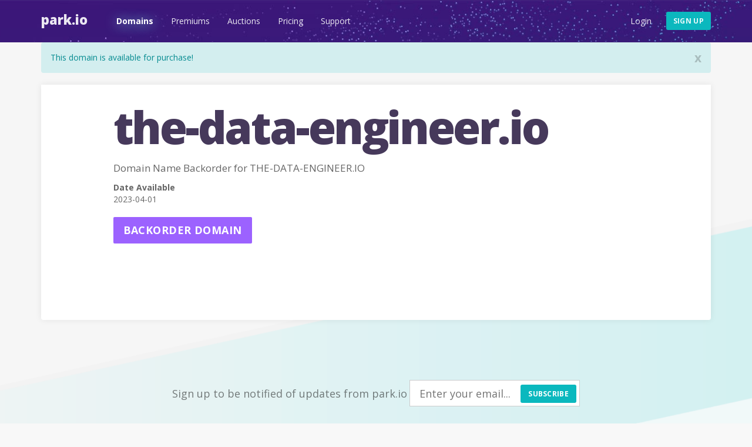

--- FILE ---
content_type: image/svg+xml
request_url: https://park.io/images/footer-flag.svg
body_size: 479
content:
<?xml version="1.0" encoding="utf-8"?>
<!-- Generator: Adobe Illustrator 20.1.0, SVG Export Plug-In . SVG Version: 6.00 Build 0)  -->
<svg version="1.1" id="Layer_1" xmlns="http://www.w3.org/2000/svg" x="0px"
     y="0px"
     viewBox="0 0 64.2 56" style="enable-background:new 0 0 64.2 56;" xml:space="preserve">
<style type="text/css">
	.st0{fill:#D2D3D4;}
	.st1{fill:#737D84;}
	.st2{fill:#9C62FF;}
	.st3{opacity:0.15;fill:#010101;enable-background:new    ;}
	.st4{fill:#C1C9E1;}
</style>
    <title>footer-flag</title>
    <path class="st0" d="M28.7,47.4h-3V1.5c0-0.8,0.6-1.5,1.5-1.5c0,0,0,0,0.1,0l0,0c0.8,0,1.5,0.7,1.5,1.5L28.7,47.4z"/>
    <path class="st1" d="M28.7,47.4V1.5C28.7,0.7,28,0,27.2,0c0,0,0,0,0,0v47.4L28.7,47.4z"/>
    <polygon class="st2" points="64.2,25.2 28.7,25.2 28.7,1.5 64.2,1.5 52.4,13.3 "/>
    <rect x="28.7" y="1.5" class="st3" width="1.5" height="23.7"/>
    <path class="st4" d="M27.2,47.4C17.5,47.4,8,50.4,0,56h54.4C46.4,50.4,36.9,47.4,27.2,47.4z"/>
</svg>
